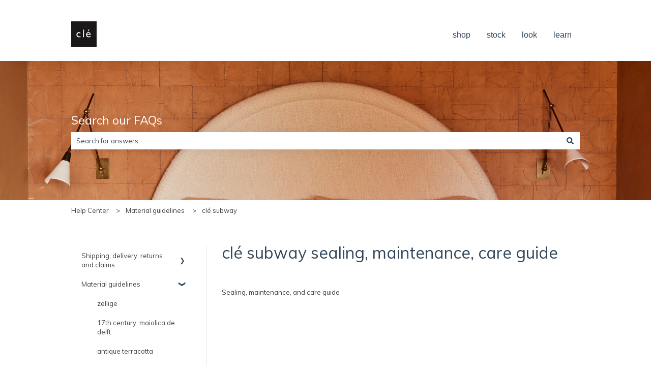

--- FILE ---
content_type: application/javascript
request_url: https://help.cletile.com/hubfs/hub_generated/template_assets/1/1580928473/1741460982284/template_Cletile_Sep2014-main.js
body_size: 34
content:
var jq = $.noConflict();
jq(function() {

    /** 
     * Mobile Nav
     *
     * Hubspot Standard Toggle Menu
     */

    jq('.custom-menu-primary').addClass('js-enabled');
    
    /* Mobile button with three lines icon */
        jq('.custom-menu-primary .hs-menu-wrapper').before('<div class="mobile-trigger"><i></i></div>');
        
    /* Uncomment for mobile button that says 'MENU' 
        jq('.custom-menu-primary .hs-menu-wrapper').before('<div class="mobile-trigger">MENU</div>');
    */
    
    jq('.custom-menu-primary .flyouts .hs-item-has-children > a').after(' <div class="child-trigger"><i></i></div>');
    jq('.mobile-trigger').click(function() {
        jq(this).next('.custom-menu-primary .hs-menu-wrapper').slideToggle(250);
        jq('body').toggleClass('mobile-open');
        jq('.child-trigger').removeClass('child-open');
        jq('.hs-menu-children-wrapper').slideUp(250);
        return false;
     });

    jq('.child-trigger').click(function() {
        jq(this).parent().siblings('.hs-item-has-children').find('.child-trigger').removeClass('child-open');
        jq(this).parent().siblings('.hs-item-has-children').find('.hs-menu-children-wrapper').slideUp(250);
        jq(this).next('.hs-menu-children-wrapper').slideToggle(250);
        jq(this).next('.hs-menu-children-wrapper').children('.hs-item-has-children').find('.hs-menu-children-wrapper').slideUp(250);
        jq(this).next('.hs-menu-children-wrapper').children('.hs-item-has-children').find('.child-trigger').removeClass('child-open');
        jq(this).toggleClass('child-open');
        return false;
    });

});

jq(document).ready(function(){
jq( "h1,h3" ).each(function() {
if(jq( this ).html()=='&nbsp;') {
jq( this ).html('');
}
});
})

jq(document).ready(function(){
    if (jq('body').hasClass("hs-blog-listing") || jq('body').hasClass("hs-blog-post")) {
        //console.log("listing");
    } else {
        jq('.responsive-table').stacktable();
        //console.log("not listing");
    }
});

jq(document).ready(function(){
if (jq('.widget-type-classic_menu').is(":visible")){
jq('.custom-header-container').removeClass('slamedown');
}
else {
jq('.custom-header-container').addClass('slamedown');
}
});